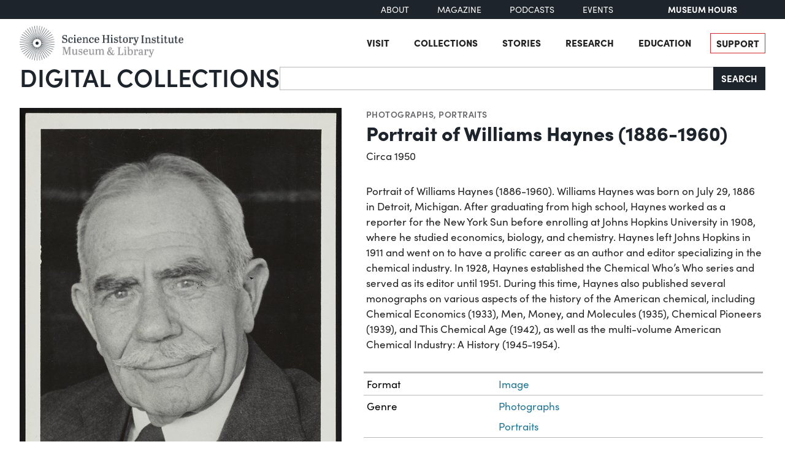

--- FILE ---
content_type: text/html; charset=utf-8
request_url: https://digital.sciencehistory.org/works/jd472w45t/viewer/t148fh364
body_size: 11892
content:
<!DOCTYPE html>


<html lang="en">
  <head>
    <meta charset="utf-8">
    <meta http-equiv="Content-Type" content="text/html; charset=utf-8">
    <meta name="viewport" content="width=device-width, initial-scale=1, shrink-to-fit=no">

    <!-- Internet Explorer use the highest version available -->
    <meta http-equiv="X-UA-Compatible" content="IE=edge">

    <!-- try to improve performance of typekit fonts noted as perf hit
        https://developer.chrome.com/docs/lighthouse/performance/uses-rel-preconnect/ -->
    <link rel="preconnect" href="https://use.typekit.net" crossorigin>
    <link rel="preconnect" href="https://p.typekit.net" crossorigin>

    <!-- and preconnect our derivatives cloudfront if we've got it, thumbnails will
      come from here -->
      <link rel="preconnect" href="https://d3dkjx001zrum8.cloudfront.net" crossorigin>

      <script async src=https://www.googletagmanager.com/gtag/js?id=G-8S7JS8XGK7 ></script>
  <script>
      window.dataLayer = window.dataLayer || [];
      function gtag(){dataLayer.push(arguments);}
      gtag('js', new Date());
      gtag('config', 'G-8S7JS8XGK7');
  </script>


    <title>Portrait of Williams Haynes (1886-1960) - Science History Institute Digital Collections</title>
    <link href="https://digital.sciencehistory.org/catalog/opensearch.xml" title="Science History Institute Digital Collections" type="application/opensearchdescription+xml" rel="search" />

    
    <script src="https://d33oem48upkxwi.cloudfront.net/vite/assets/application-UBJTkuD8.js" crossorigin="anonymous" type="module" defer="defer"></script><link rel="modulepreload" href="https://d33oem48upkxwi.cloudfront.net/vite/assets/jquery-D4rT8hJp.js" as="script" crossorigin="anonymous" defer="defer">
<link rel="modulepreload" href="https://d33oem48upkxwi.cloudfront.net/vite/assets/video.js-0Q6pPgOF.js" as="script" crossorigin="anonymous" defer="defer">
    <link rel="stylesheet" href="https://d33oem48upkxwi.cloudfront.net/vite/assets/application-C9lwZ9b3.css" media="all" />

    
<link rel="stylesheet" href="https://use.typekit.net/dlz1uwu.css">

<link rel="apple-touch-icon" sizes="180x180" href="https://d33oem48upkxwi.cloudfront.net/assets/favicons/apple-touch-icon-f10205ea.png">
<link rel="icon" type="image/png" sizes="32x32" href="https://d33oem48upkxwi.cloudfront.net/assets/favicons/favicon-32x32-8015dc32.png">
<link rel="icon" type="image/png" sizes="16x16" href="https://d33oem48upkxwi.cloudfront.net/assets/favicons/favicon-16x16-1b309a6e.png">
<link rel="manifest" href="https://d33oem48upkxwi.cloudfront.net/assets/favicons/manifest-7d61b31c.json">
<link rel="mask-icon" href="https://d33oem48upkxwi.cloudfront.net/assets/favicons/safari-pinned-tab-4d96f29c.svg" color="#4bb0c7">
<link rel="shortcut icon" href="https://d33oem48upkxwi.cloudfront.net/assets/favicons/favicon-1841f056.ico">
<meta name="msapplication-config" content="https://d33oem48upkxwi.cloudfront.net/assets/favicons/browserconfig-79da0392.xml">


    <meta name="csrf-param" content="authenticity_token" />
<meta name="csrf-token" content="S1u9b2AemjRbMtYyw_Sc2Fwet5iMyJ4UT4Z4QJMRw52wbuajOy7Xr5B7v-iTJ-xlzDPB4_OR7wNv-JRSYitBTQ" />
      

<meta property="og:type" content="article"/>
<meta property="og:rich_attachment" content="true" />
<meta property="og:site_name" content="Science History Institute Digital Collections"/>

<meta property="article:publisher" content="https://www.facebook.com/SciHistoryOrg" />
<meta property="article:author" content="https://www.facebook.com/SciHistoryOrg" />

<meta property="og:title" content="Portrait of Williams Haynes (1886-1960)"/>
<meta name="description" property="og:description" content="Portrait of Williams Haynes (1886-1960). Williams Haynes was born on July 29, 1886 in Detroit, Michigan. After graduating from high school, Haynes worked as a reporter for the New York Sun before enrolling at Johns Hopkins University in 1908, where he studied economics, biology, and chemistry. Haynes left Johns Hopkins in 1911 and went on to have a prolific career as an author and editor..."/>
<meta property="og:image" content="https://d3dkjx001zrum8.cloudfront.net/f5f54ed5-a81c-4428-b8f9-9cc028b5bde6/download_medium/0ecddb94ce8ffa01f6a4a4aef2b3a7b0.jpg"/>
<meta property="og:image:type" content="image/jpeg" />

  <meta property="og:image:width" content="1200" />
  <meta property="og:image:height" content="1658" />

<meta property="og:url" content="https://digital.sciencehistory.org/works/jd472w45t"/>



<meta name="twitter:card" content="summary_large_image">
<meta name="twitter:site" content="@scihistoryorg"/>

<meta name="twitter:label1" content="Rights Statement"/>
<meta name="twitter:data1" content="http://rightsstatements.org/vocab/NKC/1.0/"/>

<link rel="alternate" type="application/xml" title="OAI-DC metadata in XML" href="https://digital.sciencehistory.org/works/jd472w45t.xml" />
<link rel="alternate" type="application/json" title="local non-standard metadata in JSON" href="https://digital.sciencehistory.org/works/jd472w45t.json" />




    <!--
      If using a TypeScript entrypoint file:
        vite_typescript_tag 'application'

      If using a .jsx or .tsx entrypoint, add the extension:
        vite_javascript_tag 'application.jsx'

      Visit the guide for more information: https://vite-ruby.netlify.app/guide/rails
    -->
  </head>

  <body class="blacklight-works blacklight-works-show scihist-main-layout ">


    <header id="shi-masthead-from-main-website" class="masthead">

    <div class="shi-top-bar noprint">
        <div class="shi-top-bar__container">

            <div class="shi-top-bar-nav">
                <a class="shi-top-bar-nav__item shi-hover" href="https://sciencehistory.org/about" target="_self">
                    About
                </a>
                <a class="shi-top-bar-nav__item shi-hover" href="https://sciencehistory.org/stories/magazine"  target="_self">
                    Magazine
                </a>
                <a class="shi-top-bar-nav__item shi-hover" href="https://sciencehistory.org/stories#podcasts" target="_self">
                    Podcasts
                </a>
                <a class="shi-top-bar-nav__item shi-hover" href="https://sciencehistory.org/visit/events" target="_self">
                    Events
                </a>
            </div>

            <div class="shi-top-bar__hours">
                  <span class="shi-top-bar__bold"><a href="https://sciencehistory.org/visit/hours-admission" style="text-decoration: none">Museum Hours</a></span>
            </div>
        </div>
    </div>


    <div class="header noprint js-header">
        <div class="wrapper header__wrapper">
            <div class="header__inner">
                <div class="header__logo">
                    <a class="custom-logo-link img-middle shi-hover" href="https://sciencehistory.org" rel="home">
                        <img width="575" height="122" class="img-autosize custom-logo" alt="Science History Institute: Museum &amp; Library" decoding="async" loading="lazy" srcset="https://d33oem48upkxwi.cloudfront.net/assets/from_main_website/shi-logo-e8eea7f0.png 575w, https://d33oem48upkxwi.cloudfront.net/assets/from_main_website/shi-logo-300x64-8f554f6a.png 300w" sizes="(max-width: 575px) 100vw, 575px" src="https://d33oem48upkxwi.cloudfront.net/assets/from_main_website/shi-logo-e8eea7f0.png" />
                    </a>
                </div>


                <div class="header__right-side">
                    <div class="header__menu-container">
                        <button class="header__nav-sandwich js-header-sandwich-btn" aria-expanded="false" aria-label="Menu"><span>X</span></button>
                        <nav class="header__nav flex fwrap" aria-label="Site Top Navigation">
                            <button class="header__nav-close js-shi-nav-close" aria-label="Close menu">
                                <svg width="19" height="18" viewBox="0 0 19 18" fill="none" xmlns="http://www.w3.org/2000/svg">
                                    <path d="M1 1L18.0022 17.1909M18.0022 1L1 17.1909" stroke="black" stroke-width="2"></path>
                                </svg>
                            </button>

                            <ul id="menu-header" class="flex fwrap">
                                <li id="menu-item-19029" class="menu-item menu-item-type-post_type menu-item-object-page menu-item-has-children menu-item-19029">
                                      <a href="https://sciencehistory.org/visit">Visit</a>
                                </li>

                                <li id="menu-item-19260" class="menu-item menu-item-type-post_type menu-item-object-page menu-item-has-children menu-item-19260">
                                    <a href="https://sciencehistory.org/collections">Collections</a>
                                </li>

                                <li id="menu-item-19032" class="menu-item menu-item-type-post_type menu-item-object-page menu-item-has-children menu-item-19032">
                                    <a href="https://sciencehistory.org/stories">Stories</a>
                                </li>

                                <li id="menu-item-19261" class="menu-item menu-item-type-post_type menu-item-object-page menu-item-has-children menu-item-19261">
                                    <a href="https://sciencehistory.org/research">Research</a>
                                </li>

                                <li id="menu-item-19044" class="menu-item menu-item-type-post_type menu-item-object-page menu-item-has-children menu-item-19044">
                                    <a href="https://sciencehistory.org/education">Education</a>
                                </li>

                                <li id="menu-item-19061" class="menu-item menu-item-type-post_type menu-item-object-page shi-item-bordered menu-item-19061">
                                    <a href="https://sciencehistory.org/support">Support</a>
                                </li>
                            </ul>
                        </nav>
                    </div>

                    <!-- <div class="shi-search-menu header__search-container js-shi-search-menu">
                    srch
                        </div> -->
                </div>
            </div>
        </div>
    </div>


        <div class="dig-col-product-masthead shi-full-width-inner">
            <h1 class="masthead-title small-masthead-only">
                <a href="https://digital.sciencehistory.org/">Digital Collections</a>
            </h1>

            
<form class="search-form" role="search" action="https://digital.sciencehistory.org/catalog" accept-charset="UTF-8" method="get">
  <div class="input-group nav-search-text">
    <input type="text" name="q" id="q" value="" class="q form-control" autocomplete="off" aria-label="Search" />

    <label class="visually-hidden" for="q">Search</label>

    <button type="submit" class="btn btn-brand-dark" title="Search" id="search-submit-header">
      Search
    </button>
  </div>

  <div class="search-options">
    <div role="group" aria-labelledby="limit-dates-heading" class="limit-dates form-group">
      <div class="limit-dates-heading" id="limit-dates-heading">
        Limit Dates
      </div>
      <div class="limit-dates-body">
        <label class="visually-hidden" for="search-option-date-from">From start year</label>
        <input type="text" inputmode="numeric" name="range[year_facet_isim][begin]" class="form-control search-option-year" autocomplete="off" placeholder="from" id="search-option-date-from" pattern="[0-9]{3,4}" title="start year (yyyy)" aria-label="From start year">
        <span class="text">&nbsp;&ndash;&nbsp;</span>
        <label class="visually-hidden" for="search-option-date-to">To end year</label>
        <input type="text" inputmode="numeric" name="range[year_facet_isim][end]" class="form-control search-option-year"  autocomplete="off" placeholder="to" id="search-option-date-to" pattern="[0-9]{3,4}" title="end year (yyyy)" aria-label="To end year">
      </div>
    </div>

    <div class="form-group checkbox">
      <label for="filter_copyright_free"><input type="checkbox" name="f[rights_facet][]" id="filter_copyright_free" value="Copyright Free" /> Copyright Free Only </label>
    </div>
  </div>
</form>
        </div>
</header>



    <main id="mainContainer" class="container-fluid">
      
      
        <div class="row">
            <section class="col-md-12">
              

<div class="show-page-layout work-show" data-lazy-load-image-container itemscope itemtype="http://schema.org/CreativeWork" class="row">

  <div class="show-title">
    <header>
    <div class="show-genre">
      <a href="/catalog?f%5Bgenre_facet%5D%5B%5D=Photographs">Photographs</a>, <a href="/catalog?f%5Bgenre_facet%5D%5B%5D=Portraits">Portraits</a>
    </div>

  <h1 itemprop="name">
    Portrait of Williams Haynes (1886-1960)
    
  </h1>




    <div class="show-date">
        <ul>
            <li>
              <span itemprop="dateCreated">
                Circa 1950
              </span>
            </li>
        </ul>
    </div>
</header>


  </div>

  <div class="show-hero">
    <div class="member-image-presentation"><a class="thumb" href="/works/jd472w45t/viewer/t148fh364" data-trigger="scihist_image_viewer" data-member-id="t148fh364" data-analytics-category="Work" data-analytics-action="view" data-analytics-label="jd472w45t" tabindex="-1" aria-hidden="true"><img alt="" src="https://d3dkjx001zrum8.cloudfront.net/f5f54ed5-a81c-4428-b8f9-9cc028b5bde6/thumb_large/6e393a7aadf003849a30fb08252d2d3b.jpeg" srcset="https://d3dkjx001zrum8.cloudfront.net/f5f54ed5-a81c-4428-b8f9-9cc028b5bde6/thumb_large/6e393a7aadf003849a30fb08252d2d3b.jpeg 1x, https://d3dkjx001zrum8.cloudfront.net/f5f54ed5-a81c-4428-b8f9-9cc028b5bde6/thumb_large_2X/74e639e1a5f378f4537a93b3bbc39f4f.jpeg 2x" fetchpriority="high" style="aspect-ratio: 525 / 725" /></a><div class="action-item-bar"><div class="action-item viewer-navbar-btn btn-group downloads dropup"><button id="dropdownMenu_downloads_t148fh364_6128328" data-bs-toggle="dropdown" aria-haspopup="true" aria-expanded="false" data-boundary="viewport" type="button" class="btn btn-brand-main dropdown-toggle">Download</button><div class="dropdown-menu download-menu" aria-labelledby="dropdownMenu_downloads_t148fh364_6128328"><h3 class="dropdown-header">Rights</h3><a target="_blank" class="rights-statement dropdown-item" href="/rights/NKC/jd472w45t"><img class="rights-statement-logo" alt="Unknown Copyright Status" src="https://d33oem48upkxwi.cloudfront.net/assets/rightsstatements-Other.Icon-Only.dark-1a65a67b.svg" /> <span class="rights-statement-label">No Known Copyright</span></a><div class="dropdown-divider"></div><h3 class="dropdown-header">Download selected image</h3><a class="dropdown-item" href="#" data-trigger="on-demand-download" data-derivative-type="pdf_file" data-work-id="jd472w45t" data-analytics-category="Work" data-analytics-action="download_pdf" data-analytics-label="jd472w45t">PDF</a><a class="dropdown-item" href="/downloads/deriv/t148fh364/download_medium" data-analytics-category="Work" data-analytics-action="download_jpg_medium" data-analytics-label="jd472w45t">Small JPG<small>1200 x 1658px — 258 KB</small></a><a class="dropdown-item" href="/downloads/deriv/t148fh364/download_full" data-analytics-category="Work" data-analytics-action="download_jpg_full" data-analytics-label="jd472w45t">Full-sized JPG<small>2129 x 2941px — 647 KB</small></a><a class="dropdown-item" href="/downloads/orig/image/t148fh364" data-analytics-category="Work" data-analytics-action="download_original" data-analytics-label="jd472w45t" target="_blank">Original file<small>TIFF — 2129 x 2941px — 17.9 MB</small></a></div></div><div class="action-item view"><a href="/works/jd472w45t/viewer/t148fh364" class="btn btn-brand-main" data-trigger="scihist_image_viewer" data-member-id="t148fh364" data-analytics-category="Work" data-analytics-action="view" data-analytics-label="jd472w45t">View</a></div></div></div>
    
<div class="rights-and-social">
    <a href="/rights/NKC/jd472w45t" class="rights-statement large rights-statements-org"><img class="rights-statement-logo" alt="Unknown Copyright Status" src="https://d33oem48upkxwi.cloudfront.net/assets/rightsstatements-Other.Icon-Only.dark-1a65a67b.svg" /> <span class="rights-statement-label">No Known<br>Copyright</span></a>

  <div class="social-media"><a class="social-media-link facebook btn btn-brand-dark" rel="noopener noreferrer" data-analytics-category="Work" data-analytics-action="share_facebook" data-analytics-label="jd472w45t" aria-label="Share to Facebook" title="Share to Facebook" href="javascript:window.open(&#39;https://facebook.com/sharer/sharer.php?u=https%3A%2F%2Fdigital.sciencehistory.org%2Fworks%2Fjd472w45t&#39;)"><i class="fa fa-facebook-f" aria-hidden="true"></i></a><a class="social-media-link pinterest btn btn-brand-dark" target="_blank" rel="noopener noreferrer" data-analytics-category="Work" data-analytics-action="share_pinterest" data-analytics-label="jd472w45t" aria-label="Share to Pinterest" title="Share to Pinterest" href="https://pinterest.com/pin/create/button/?description=Portrait+of+Williams+Haynes+%281886-1960%29+-+Science+History+Institute+Digital+Collections%3A+Portrait+of+Williams+Haynes+%281886-1960%29.+Williams+Haynes+was+born+on+July+29%2C+1886+in+Detroit%2C+Michigan.+After+graduating+from+high+school%2C+Haynes+worked+as+a+reporter+for+the+New+York+Sun+before+enrolling+at+Johns+Hopkins+University+in+1908%2C+where+he+studied+economics%2C+biology%2C+and+chemistry.+Haynes+left+Johns+Hopkins+in+1911+and+went+on+to+have+a+prolific+career+as+an+author+and+editor...&amp;media=https%3A%2F%2Fd3dkjx001zrum8.cloudfront.net%2Ff5f54ed5-a81c-4428-b8f9-9cc028b5bde6%2Fdownload_medium%2F0ecddb94ce8ffa01f6a4a4aef2b3a7b0.jpg&amp;url=https%3A%2F%2Fdigital.sciencehistory.org%2Fworks%2Fjd472w45t"><i class="fa fa-pinterest-p" aria-hidden="true"></i></a><a class="social-media-link google_classroom btn btn-brand-dark" target="_blank" rel="noopener noreferrer" data-analytics-category="Work" data-analytics-action="share_google_classroom" data-analytics-label="jd472w45t" aria-label="Share to Google Classroom" title="Share to Google Classroom" href="https://classroom.google.com/u/0/share?title=Portrait+of+Williams+Haynes+%281886-1960%29&amp;url=https%3A%2F%2Fdigital.sciencehistory.org%2Fworks%2Fjd472w45t"><svg alt="Share to Google Classroom" class="google-classroom-share-icon"
      viewBox="9 10 30 30"
      xmlns="http://www.w3.org/2000/svg" >
      <path d="M32 25a2.25 2.25 0 1 0 0-4.5 2.25 2.25 0 0 0 0
        4.5zm0 1.5c-2.41 0-5 1.277-5 2.858V31h10v-1.642c0-1.58-2.59-2.858-5-2.858zM16
        25a2.25 2.25 0 1 0 0-4.5 2.25 2.25 0 0 0 0
        4.5zm0 1.5c-2.41 0-5 1.277-5 2.858V31h10v-1.642c0-1.58-2.59-2.858-5-2.858z"
        fill="#aaa" fill-rule="nonzero" mask="url(#b)"></path>
      <path d="M24.003 23A3 3 0 1 0 21 20c0 1.657 1.345 3
      3.003 3zM24 25c-3.375 0-7 1.79-7 4v2h14v-2c0-2.21-3.625-4-7-4z"
      fill="#fff" fill-rule="nonzero" mask="url(#b)"></path>
    </svg></a></div>
</div>


    <div class="on-page-work-downloads">
    <div class="on-page-work-downloads-item">
      <div class="image">
        <a data-trigger="on-demand-download" data-derivative-type="pdf_file" data-work-id="jd472w45t" data-analytics-category="Work" data-analytics-action="download_pdf" data-analytics-label="jd472w45t" tabindex="-1" aria-label="Download PDF" target="_blank" href="#">
          <svg width="12" height="16" fill="currentColor" class="bi bi-file-earmark-pdf-fill" viewBox="0 0 9 16" xmlns="http://www.w3.org/2000/svg">
  <path d="m 2.023,12.424 c 0.14,-0.082 0.293,-0.162 0.459,-0.238 a 7.878,7.878 0 0 1 -0.45,0.606 c -0.28,0.337 -0.498,0.516 -0.635,0.572 A 0.266,0.266 0 0 1 1.362,13.376 0.282,0.282 0 0 1 1.336,13.332 c -0.056,-0.11 -0.054,-0.216 0.04,-0.36 0.106,-0.165 0.319,-0.354 0.647,-0.548 z m 2.455,-1.647 c -0.119,0.025 -0.237,0.05 -0.356,0.078 a 21.148,21.148 0 0 0 0.5,-1.05 12.045,12.045 0 0 0 0.51,0.858 c -0.217,0.032 -0.436,0.07 -0.654,0.114 z m 2.525,0.939 a 3.881,3.881 0 0 1 -0.435,-0.41 c 0.228,0.005 0.434,0.022 0.612,0.054 0.317,0.057 0.466,0.147 0.518,0.209 a 0.095,0.095 0 0 1 0.026,0.064 0.436,0.436 0 0 1 -0.06,0.2 0.307,0.307 0 0 1 -0.094,0.124 0.107,0.107 0 0 1 -0.069,0.015 C 7.411,11.969 7.243,11.906 7.003,11.716 Z M 4.778,6.97 C 4.738,7.214 4.67,7.494 4.578,7.799 A 4.86,4.86 0 0 1 4.489,7.453 C 4.413,7.1 4.402,6.823 4.443,6.631 4.481,6.454 4.553,6.383 4.639,6.348 A 0.517,0.517 0 0 1 4.784,6.308 C 4.797,6.338 4.812,6.4 4.816,6.506 4.821,6.628 4.809,6.783 4.778,6.971 Z" id="path2" />
  <path fill-rule="evenodd" d="M 0.5,0 H 5.793 A 1,1 0 0 1 6.5,0.293 L 10.207,4 A 1,1 0 0 1 10.5,4.707 V 14 a 2,2 0 0 1 -2,2 h -8 a 2,2 0 0 1 -2,-2 V 2 a 2,2 0 0 1 2,-2 z M 6,1.5 v 2 a 1,1 0 0 0 1,1 H 9 Z M 0.665,13.668 c 0.09,0.18 0.23,0.343 0.438,0.419 0.207,0.075 0.412,0.04 0.58,-0.03 0.318,-0.13 0.635,-0.436 0.926,-0.786 0.333,-0.401 0.683,-0.927 1.021,-1.51 a 11.651,11.651 0 0 1 1.997,-0.406 c 0.3,0.383 0.61,0.713 0.91,0.95 0.28,0.22 0.603,0.403 0.934,0.417 a 0.856,0.856 0 0 0 0.51,-0.138 c 0.155,-0.101 0.27,-0.247 0.354,-0.416 0.09,-0.181 0.145,-0.37 0.138,-0.563 a 0.844,0.844 0 0 0 -0.2,-0.518 c -0.226,-0.27 -0.596,-0.4 -0.96,-0.465 A 5.76,5.76 0 0 0 5.978,10.572 10.954,10.954 0 0 1 4.998,8.886 C 5.248,8.226 5.435,7.602 5.518,7.092 5.554,6.874 5.573,6.666 5.566,6.478 A 1.238,1.238 0 0 0 5.439,5.94 0.7,0.7 0 0 0 4.962,5.575 C 4.76,5.532 4.552,5.575 4.361,5.652 3.984,5.802 3.785,6.122 3.71,6.475 3.637,6.815 3.67,7.211 3.756,7.611 3.844,8.017 3.994,8.459 4.186,8.906 a 19.697,19.697 0 0 1 -1.062,2.227 7.662,7.662 0 0 0 -1.482,0.645 c -0.37,0.22 -0.699,0.48 -0.897,0.787 -0.21,0.326 -0.275,0.714 -0.08,1.103 z" id="path4" />
</svg>

</a>      </div>

      <div class="text">
          <a data-trigger="on-demand-download" data-derivative-type="pdf_file" data-work-id="jd472w45t" data-analytics-category="Work" data-analytics-action="download_pdf" data-analytics-label="jd472w45t" target="_blank" href="#">
            PDF
</a>
      </div>

      <div class="action">
        <a data-trigger="on-demand-download" data-derivative-type="pdf_file" data-work-id="jd472w45t" data-analytics-category="Work" data-analytics-action="download_pdf" data-analytics-label="jd472w45t" class="btn btn-brand-main less-padding" href="#">
          Download PDF
</a>      </div>
    </div>
</div>

  </div>

  <div class="show-metadata">
      

        <div class="work-description" itemprop="description">
          <p>Portrait of Williams Haynes (1886-1960). Williams Haynes was born on July 29, 1886 in Detroit, Michigan. After graduating from high school, Haynes worked as a reporter for the New York Sun before enrolling at Johns Hopkins University in 1908, where he studied economics, biology, and chemistry. Haynes left Johns Hopkins in 1911 and went on to have a prolific career as an author and editor specializing in the chemical industry. In 1928, Haynes established the Chemical Who’s Who series and served as its editor until 1951. During this time, Haynes also published several monographs on various aspects of the history of the American chemical, including Chemical Economics (1933), Men, Money, and Molecules (1935), Chemical Pioneers (1939), and This Chemical Age (1942), as well as the multi-volume American Chemical Industry: A History (1945-1954).</p>
        </div>



        
<table class="work chf-attributes">
  <thead>
    <tr class="visually-hidden">
      <th scope="col">Property</th>
      <th scope="col">Value</th>
    </tr>
  </thead>






  <tr><th scope="row">Format</th><td><ul><li class="attribute"><a href="/catalog?f%5Bformat_facet%5D%5B%5D=Image">Image</a></li></ul></td></tr>

  <tr><th scope="row">Genre</th><td><ul><li class="attribute"><a href="/catalog?f%5Bgenre_facet%5D%5B%5D=Photographs">Photographs</a></li><li class="attribute"><a href="/catalog?f%5Bgenre_facet%5D%5B%5D=Portraits">Portraits</a></li></ul></td></tr>

  
  <tr><th scope="row">Extent</th><td><ul><li class="attribute">7 in. H x 5 in. W</li></ul></td></tr>
  

    <tr>
      <th scope='row'>Inscription</th>
      <td>
        <ul>
          <li class="attribute">(On verso) &quot;Williams Haynes
Stonington, Conn.&quot;</li>
        </ul>
      </td>
    </tr>


  <tr><th scope="row">Subject</th><td><ul><li class="attribute"><a href="/catalog?f%5Bsubject_facet%5D%5B%5D=Haynes%2C+Williams%2C+1886-1960">Haynes, Williams, 1886-1960</a></li><li class="attribute"><a href="/catalog?f%5Bsubject_facet%5D%5B%5D=Journalists">Journalists</a></li><li class="attribute"><a href="/catalog?f%5Bsubject_facet%5D%5B%5D=Portraits">Portraits</a></li></ul></td></tr>

    <tr>
      <th scope='row'>Rights</th>
      <td>
        <a href="/rights/NKC/jd472w45t">No Known Copyright</a>
      </td>
    </tr>


  

  <tr>
    <th scope='row'>Credit line</th>
    <td>
      <ul>
        <li class="attribute credit_line">Courtesy of Science History Institute</li>
      </ul>
    </td>
  </tr>


  
</table>


<h2 class="attribute-sub-head">Institutional location</h2>

<table class="work chf-attributes">
  <tr><th scope="row">Department</th><td><ul><li class="attribute"><a href="/catalog?f%5Bdepartment_facet%5D%5B%5D=Archives">Archives</a></li></ul></td></tr>

    <tr>
      <th scope='row'>Collection</th>
      <td>
        <ul>
            <li class="attribute">
              <a href="/collections/wm117n995">Williams Haynes Portrait Collection</a>
            </li>
        </ul>
      </td>
    </tr>



  

    <tr>
      <th scope='row'>Physical container</th>
      <td>
        <ul>
          <li class="attribute">
            Box 7
          </li>
        </ul>
      </td>
    </tr>
</table>

  <p class="catalog-links">
        <a href="https://archives.sciencehistory.org/repositories/3/resources/43" class="btn btn-brand-main mb-2">View collection guide</a>

        <a href="https://othmerlib.sciencehistory.org/record=b1069097" class="btn btn-brand-main mb-2">View in library catalog</a>
  </p>



  <h2 class="attribute-sub-head">Related Items</h2>

  <ul class="related-items show-sub-head-body list-unstyled">
      <li class="related-work">
        <div class="related-work-thumb">
          <a href="/works/0r967374w">
            <img alt="" src="https://d3dkjx001zrum8.cloudfront.net/7285ad62-1968-42aa-acf5-377d3ec0b1fa/thumb_standard/c36ae1172abd65b9be5d5ee2357d27d9.jpeg" srcset="https://d3dkjx001zrum8.cloudfront.net/7285ad62-1968-42aa-acf5-377d3ec0b1fa/thumb_standard/c36ae1172abd65b9be5d5ee2357d27d9.jpeg 1x, https://d3dkjx001zrum8.cloudfront.net/7285ad62-1968-42aa-acf5-377d3ec0b1fa/thumb_standard_2X/2212765d8d16c7f9a42ba9b8932f6342.jpeg 2x" loading="lazy" decoding="async" style="aspect-ratio: 208 / 295" />
</a>        </div>

        <div class="related-work-text">
          <div class="show-genre"><a href="/catalog?f%5Bgenre_facet%5D%5B%5D=Photographs">Photographs</a>, <a href="/catalog?f%5Bgenre_facet%5D%5B%5D=Portraits">Portraits</a></div>

          <a class="related-work-title-link" href="/works/0r967374w">
            Portrait of Williams Haynes (1886-1960)
</a>
          <div class="related-work-dates">
            Circa 1930
          </div>

        </div>
      </li>
      <li class="related-work">
        <div class="related-work-thumb">
          <a href="/works/0r967374w">
            <img alt="" src="https://d3dkjx001zrum8.cloudfront.net/7285ad62-1968-42aa-acf5-377d3ec0b1fa/thumb_standard/c36ae1172abd65b9be5d5ee2357d27d9.jpeg" srcset="https://d3dkjx001zrum8.cloudfront.net/7285ad62-1968-42aa-acf5-377d3ec0b1fa/thumb_standard/c36ae1172abd65b9be5d5ee2357d27d9.jpeg 1x, https://d3dkjx001zrum8.cloudfront.net/7285ad62-1968-42aa-acf5-377d3ec0b1fa/thumb_standard_2X/2212765d8d16c7f9a42ba9b8932f6342.jpeg 2x" loading="lazy" decoding="async" style="aspect-ratio: 208 / 295" />
</a>        </div>

        <div class="related-work-text">
          <div class="show-genre"><a href="/catalog?f%5Bgenre_facet%5D%5B%5D=Photographs">Photographs</a>, <a href="/catalog?f%5Bgenre_facet%5D%5B%5D=Portraits">Portraits</a></div>

          <a class="related-work-title-link" href="/works/0r967374w">
            Portrait of Williams Haynes (1886-1960)
</a>
          <div class="related-work-dates">
            Circa 1930
          </div>

        </div>
      </li>
      <li class="related-work">
        <div class="related-work-thumb">
          <a href="/works/vh53wv75j">
            <img alt="" src="https://d3dkjx001zrum8.cloudfront.net/f0358d2b-3398-48e0-88bd-565590a417fd/thumb_standard/2413cd404adbc3339f39bbbdc799f479.jpeg" srcset="https://d3dkjx001zrum8.cloudfront.net/f0358d2b-3398-48e0-88bd-565590a417fd/thumb_standard/2413cd404adbc3339f39bbbdc799f479.jpeg 1x, https://d3dkjx001zrum8.cloudfront.net/f0358d2b-3398-48e0-88bd-565590a417fd/thumb_standard_2X/aff8f0e5a67adfa47c789366480e2077.jpeg 2x" loading="lazy" decoding="async" style="aspect-ratio: 208 / 305" />
</a>        </div>

        <div class="related-work-text">
          <div class="show-genre"><a href="/catalog?f%5Bgenre_facet%5D%5B%5D=Photographs">Photographs</a></div>

          <a class="related-work-title-link" href="/works/vh53wv75j">
            Portrait of David Oliphant Haynes (b. 1858)
</a>
          <div class="related-work-dates">
            1901
          </div>

        </div>
      </li>
      <li class="related-work">
        <div class="related-work-thumb">
          <a href="/works/t148fh16n">
            <img alt="" src="https://d3dkjx001zrum8.cloudfront.net/0bb2eafe-5176-43d6-bc62-14414acb518e/thumb_standard/219d0dd0cde42d877452f16738efefd7.jpeg" srcset="https://d3dkjx001zrum8.cloudfront.net/0bb2eafe-5176-43d6-bc62-14414acb518e/thumb_standard/219d0dd0cde42d877452f16738efefd7.jpeg 1x, https://d3dkjx001zrum8.cloudfront.net/0bb2eafe-5176-43d6-bc62-14414acb518e/thumb_standard_2X/70fc054a72f4aec35353a81cd16aca58.jpeg 2x" loading="lazy" decoding="async" style="aspect-ratio: 208 / 285" />
</a>        </div>

        <div class="related-work-text">
          <div class="show-genre"><a href="/catalog?f%5Bgenre_facet%5D%5B%5D=Photographs">Photographs</a>, <a href="/catalog?f%5Bgenre_facet%5D%5B%5D=Portraits">Portraits</a></div>

          <a class="related-work-title-link" href="/works/t148fh16n">
            Portrait of Ira Remsen (1846-1927)
</a>
          <div class="related-work-dates">
            1904
          </div>

        </div>
      </li>
  </ul>

        <h2 class="attribute-sub-head">Cite as</h2>
  <div class="show-sub-head-body">
      <p class="citation">
         “Portrait of Williams Haynes (1886-1960),” circa 1950. Williams Haynes Portrait Collection, Box 7. Science History Institute. Philadelphia. https://digital.sciencehistory.org/works/jd472w45t.
      </p>
      <p class="btn-group" role="group">
        <a class="btn btn-sm btn-brand-main export-citation" href="/works/jd472w45t.ris">
          <i class="fa fa-address-card"></i>&nbsp;&nbsp;Export citation (RIS)
</a>
        <a class="btn btn-brand-dark btn-sm" tabindex="0" role="button" data-bs-toggle="popover" data-bs-placement="bottom" data-bs-container="body" data-bs-html="true" data-bs-trigger="focus" data-bs-template="<div class=&quot;popover popover-citation-help&quot; role=&quot;tooltip&quot;><div class=&quot;arrow&quot;></div><div class=&quot;popover-body&quot;></div></div>" data-bs-content="The RIS format can be imported into most reference management software, including
            <a target='_blank' href='https://www.zotero.org/'>Zotero</a>,
            <a target='_blank' href='https://www.mendeley.com/reference-management/reference-manager'>Mendeley</a>,
            <a target='_blank' href='http://endnote.com/'>EndNote</a>,
            and <a target='_blank' href='https://www.refworks.com'>Refworks</a>."
            aria-label="About Export Citation (RIS)" ><b>?</b></a>
      </p>
      <p><em>This citation is automatically generated and may contain errors.</em></p>
  </div>





  </div>



  <div style="clear: left"></div>

  
</div>



<div id="scihist-image-viewer-modal" class="modal" tabindex="-1" role="dialog" data-work-id="jd472w45t" data-images-info-path="/works/jd472w45t/viewer_images_info">
  <div class="modal-dialog" role="document">
    <div class="modal-content">
      <div class="modal-body">
        <div id= "scihist-image-viewer" class="scihist-image-viewer">
          <div class="viewer-header">

            <a href="/">
              <img class="scihist-logo" alt="Science History Institute" src="https://d33oem48upkxwi.cloudfront.net/assets/partial-mark-75rotate-80-c612e1ac.png" />
</a>
            <h1>
              <a data-trigger="scihist_image_viewer_close" href="#">Portrait of Williams Haynes (1886-1960)</a>
            </h1>

            <a href="#" data-trigger="scihist_image_viewer_close" title="close" aria-label="close" class="header-close">
              <i class="fa fa-times aria-hidden=true"></i>
            </a>
          </div>

          <div class="viewer-content">
            
<div class="viewer-search-area">
  <form class="viewer-search-controls" data-trigger="viewer-search">
    <div class="d-flex justify-content-between align-items-center mb-3">
      <b>Search Inside</b>
      <button type='button' class="btn btn-sm btn-outline-dark close-search-area" data-trigger="viewer-close-search" title="Close search area">
        <i class="fa fa-chevron-left" aria-hidden="true"></i>
        <span class="visually-hidden">Close search area
      </button>
    </div>

    <div class="input-group input-group-sm">
      <input type="text" name="q" id="q" value="" class="q form-control" autocomplete="off" />

      <label class="visually-hidden" for="q">Search</label>

      <button type="button" class="btn btn-outline-dark" title="Reset search" id="search-submit-header" data-trigger="clear-search-results">
        <i class="fa fa-close" aria-hidden="true"></i>
        <span class="visually-hidden">Reset search</span>
      </button>

      <button
        type="submit" class="btn btn-brand-dark" title="Search" id="search-submit-header"
        data-analytics-action="search_inside_work"
        data-analytics-category="work"
        data-analytics-label="jd472w45t"
      >
        <i class="fa fa-search" aria-hidden="true"></i>
        <span class="visually-hidden">Search</span>
      </button>
    </div>

    <div id="searchNav" class="justify-content-between align-items-center mt-3" style="display: none">
      <button type="button" class="btn btn-brand-dark btn-sm" title="Prevous result" data-trigger="viewer-result-previous">
        <i class="fa fa-arrow-left" aria-hidden="true"></i>
        <span class="visually-hidden">Previous result</span>
      </button>

      <span id="searchNavLabel"></span>

      <button type="button" class="btn btn-brand-dark btn-sm" title="Next result" data-trigger="viewer-result-next">
        <i class="fa fa-arrow-right" aria-hidden="true"></i>
        <span class="visually-hidden">Next result</span>
      </button>
    </div>
  </form>




  <div class="search-results-container">
  </div>
</div>



            <div class="viewer-image-and-navbar">
              <button type="button" class="btn btn-brand-main btn-sm viewer-search-open d-none" data-trigger="viewer-open-search">
                <i class="fa fa-search" aria-hidden="true"></i>
                Search
              </button>


              <div class="viewer-image" id="openseadragon-container" data-alert-container>
                <button href="#" id="viewer-left" class="viewer-image-prev" data-trigger="viewer-prev" aria-label="Previous image" tabindex="0">
                  <i class="fa fa-chevron-left" title="Previous"></i>
                  <span class="visually-hidden">Prevoius image</span>
                </button>
                <button href="#" id="viewer-right" class="viewer-image-next" data-trigger="viewer-next" aria-label="Next image" tabindex="0">
                  <i class="fa fa-chevron-right" title="Next"></i>
                  <span class="visually-hidden">Next image</span>
                </button>
              </div>

              

<div class="viewer-navbar btn-group" role="group" aria-label="actions">
    <div id="viewer-pagination" class="viewer-pagination viewer-navbar-btn">
      <span class="viewer-pagination-numerator"></span> / <span class="viewer-pagination-denominator"></span>
    </div>

    <div id="viewer-spacer" class="viewer-spacer"></div>

    <a id="viewer-member-info" class="viewer-navbar-btn viewer-member-info"
       tabindex="0" data-hook="viewer-navbar-info-link" aria-label="Download">
      <i class="fa fa-external-link" aria-hidden="Download"></i>
      <span data-hook="viewer-navbar-title-label"></span>
    </a>



    <div class="action-item viewer-navbar-btn btn-group downloads dropup"><button id="dropdownMenu_downloads_template_jd472w45t" data-bs-toggle="dropdown" aria-haspopup="true" aria-expanded="false" data-boundary="viewport" type="button" class="btn btn-emphasis btn-lg dropdown-toggle">Download</button><div class="dropdown-menu download-menu" aria-labelledby="dropdownMenu_downloads_template_jd472w45t"><h3 class="dropdown-header">Rights</h3><a target="_blank" class="rights-statement dropdown-item" href="/rights/NKC/jd472w45t"><img class="rights-statement-logo" alt="Unknown Copyright Status" src="https://d33oem48upkxwi.cloudfront.net/assets/rightsstatements-Other.Icon-Only.dark-1a65a67b.svg" /> <span class="rights-statement-label">No Known Copyright</span></a><div class="dropdown-divider"></div><h3 class="dropdown-header">Download selected image</h3><div data-slot="selected-downloads"></div></div></div>

    <button class="viewer-navbar-btn btn btn-lg btn-emphasis viewer-fullscreen viewer-thin-btn" id="viewer-fullscreen"
            data-trigger="viewer-fullscreen" tabindex="0" title="Fullscreen" aria-label="full screen">
      <i class="fa fa-arrows-alt" aria-hidden="true"></i>
    </button>

    <a class="viewer-navbar-btn btn btn-lg btn-emphasis viewer-rotate-right viewer-thin-btn" id="viewer-rotate-right"
       tabindex="0" aria-label="Rotate" title="Rotate">
      <i class="fa fa-repeat" aria-hidden="true" aria-hidden="true"></i>
    </a>

    <a class="viewer-navbar-btn btn btn-lg btn-emphasis viewer-zoom-fit viewer-thin-btn" id="viewer-zoom-fit"
       tabindex="0" aria-label="zoom to fit" title="Zoom to fit">
      <i class="fa fa-square-o" aria-hidden="true"></i>
    </a>
    <a class="viewer-navbar-btn btn btn-lg btn-emphasis viewer-zoom-in viewer-thin-btn" id="viewer-zoom-in"
       tabindex="0" aria-label="Zoom in" title="Zoom in">
      <i class="fa fa-search-plus" aria-hidden="true"></i>
    </a>
    <a class="viewer-navbar-btn btn btn-lg btn-emphasis viewer-zoom-out viewer-thin-btn" id="viewer-zoom-out"
       tabindex="0" aria-label="Zoom out" title="Zoom out">
      <i class="fa fa-search-minus" aria-hidden="true"></i>
    </a>

    <div class="viewer-navbar-btn btn-group dropup viewer-keyboard viewer-thin-btn" role="group">
      <button id="btnViewerKeyboard" type="button" class="viewer-navbar-btn btn btn-lg btn-emphasis dropdown-toggle"
              data-bs-toggle="dropdown" aria-haspopup="true" aria-expanded="false" tabindex="0"
              aria-label="Keyboard shortcut legend" title="Keyboard shortcut legend">
        <i class="fa fa-keyboard-o" aria-hidden="true"></i>
      </button>
      <ul class="dropdown-menu" aria-labelledby="btnViewerKeyboard">
        <li>
          <h3>Keyboard Shortcuts</h3>
          <table class="table table-sm sans-serif">
            <tr>
              <td>Previous image</td><td><kbd>shift + <i class="fa fa-arrow-left"></i></kbd> or <kbd>,</kbd></td>
            </tr>
            <tr>
              <td>Next image</td><td><kbd>shift + <i class="fa fa-arrow-right"></i></kbd> or <kbd>.</kbd></td>
            </tr>
            <tr>
              <td>Pan image</td><td><kbd><i class="fa fa-arrow-left"></i></kbd> <kbd><i class="fa fa-arrow-right"></i></kbd> <kbd><i class="fa fa-arrow-up"></i></kbd> <kbd><i class="fa fa-arrow-down"></i></kbd></td>
            </tr>
            <tr>
              <td>Zoom in</td><td><kbd>+</kbd> or <kbd>shift + <i class="fa fa-arrow-up"></i></kbd></td>
            </tr>
            <tr>
              <td>Zoom out</td><td><kbd>-</kbd> or <kbd>shift + <i class="fa fa-arrow-down"></i></kbd></td>
            </tr>
            <tr>
              <td>Zoom to fit</td><td><kbd>0</kbd></td>
            </tr>
            <tr>
              <td>Close viewer</td><td><kbd>esc</kbd></td>
            </tr>
            <tr>
              <td colspan=2>
                <b><i>Also</i></b><br>
                Mouse click to zoom in; shift-click to zoom out. Drag to pan. Pinch to zoom on touch.
              </td>
            </tr>
          </table>
        </li>
      </ul>
    </div>
</div>

            </div>

            <div id="viewer-thumbs" class="viewer-thumbs"></div>
          </div>
        </div>
      </div>
    </div>
  </div>
</div>

            </section>
        </div>
    </main>

    <dialog id="blacklight-modal" class="modal" data-turbo="false">
  <div class="modal-dialog modal-lg">
    <div class="modal-content">
    </div>
  </div>
</dialog>


      <section class="deai-footer" aria-label="Statement on Harmful or Offensive Content">
        <p class="shi-full-width-inner">
          The Science History Institute recognizes there are materials in our collections that may be offensive or harmful, containing racist, sexist, Eurocentric, ableist, or homophobic language or depictions. The history of science is not exempt from beliefs or practices harmful to traditionally marginalized groups. The Institute is engaged in ongoing efforts to responsibly present and address the evidence of oppression and injustice inextricable from the history of science. If you would like to learn more about our ongoing efforts or if you encounter harmful, inaccurate, or insufficient descriptions, please contact us at <a href="mailto:digital@sciencehistory.org">digital@sciencehistory.org</a>.
        </p>
      </section>
    <footer class="footer noprint" id="footer" role="contentinfo" aria-labelledby="footerTitle">
    <div class="dig-col-links">
        <div class="dig-col-links-inner shi-full-width-inner">
            <h1 class="h4">Digital Collections</h1>

            <ul class="buttons">
                <li><a class="btn btn-brand-main" href="https://digital.sciencehistory.org/about">About</a></li>
                <li><a class="btn btn-brand-main" href="https://digital.sciencehistory.org/faq">FAQ</a></li>
                <li><a class="btn btn-brand-main" href="https://digital.sciencehistory.org/contact">Contact</a></li>
                    <li>
                            <a class="btn btn-brand-main" rel="nofollow" data-method="post" href="/users/auth/entra_id">Log in</a>
                    </li>
            </ul>
        </div>
    </div>

    <div id="shi-footer-from-main-website">

        <div class="wrapper footer__wrapper">
            <div class="footer__inner footer__inner_top flex fwrap jcspb aifs">
                <div class="footer__logo">
                    <a id="footerTitle" class="custom-logo-link img-middle shi-hover" href="https://sciencehistory.org" rel="home">
                        <img width="335" height="195" class="img-autosize custom-logo" alt="Science History Institute" decoding="async" loading="lazy" srcset="https://d33oem48upkxwi.cloudfront.net/assets/from_main_website/shi-footer-logo-b37d92df.png 335w, https://d33oem48upkxwi.cloudfront.net/assets/from_main_website/shi-footer-logo-300x175-5f14d9df.png 300w" sizes="(max-width: 335px) 100vw, 335px" src="https://d33oem48upkxwi.cloudfront.net/assets/from_main_website/shi-footer-logo-b37d92df.png" />
                    </a>
                    <div class="footer__address">
                        <p>315 Chestnut Street<br>
                            Philadelphia, PA 19106<br>
                            215.925.2222<br>
                            info@sciencehistory.org
                        </p>
                    </div>
                </div>
                <div class="footer__column">
                    <nav class="footer__nav" aria-labelledby="footerAbout">
                        <ul id="menu-footer" class="menu-footer-ul flex fdc"><li id="menu-item-19111" class="menu-item menu-item-type-custom menu-item-object-custom menu-item-19111"><a id="footerAbout" href="https://sciencehistory.org/about-us">About</a></li>
                            <li id="menu-item-19113" class="menu-item menu-item-type-post_type menu-item-object-page menu-item-19113">
                                <a href="https://sciencehistory.org/leadership">Leadership</a>
                            </li>
                            <li id="menu-item-19110" class="menu-item menu-item-type-post_type menu-item-object-page menu-item-19110">
                                <a href="https://sciencehistory.org/about/staff-fellows">Staff &amp; Fellows</a>
                            </li>
                            <li id="menu-item-21314" class="menu-item menu-item-type-post_type menu-item-object-page menu-item-21314">
                                <a href="https://sciencehistory.org/projects-initiatives">Projects &amp; Initiatives</a>
                            </li>
                            <li id="menu-item-19131" class="menu-item menu-item-type-custom menu-item-object-custom menu-item-19131">
                                <a href="https://sciencehistory.org/about/awards-program">Awards Program</a>
                            </li>
                            <li id="menu-item-19114" class="menu-item menu-item-type-post_type_archive menu-item-object-news menu-item-19114">
                                <a href="https://sciencehistory.org/news">News</a>
                            </li>
                            <li id="menu-item-19115" class="menu-item menu-item-type-post_type_archive menu-item-object-press menu-item-19115"><a href="https://sciencehistory.org/press">Pressroom</a></li>
                            <li id="menu-item-19132" class="menu-item menu-item-type-custom menu-item-object-custom menu-item-19132">
                                <a href="https://sciencehistory.org/about/join-our-team">Careers</a>
                            </li>
                        </ul>
                    </nav>
                </div>
                <div class="footer__column">
                    <nav class="footer__nav" aria-labelledby="footerMuseumHours">
                        <ul id="menu-footer-2" class="menu-footer-ul flex fdc"><li id="menu-item-19116" class="menu-item menu-item-type-custom menu-item-object-custom menu-item-19116"><a id="footerMuseumHours" href="https://sciencehistory.org/visit/hours-admission">MUSEUM HOURS</a></li>
                            <li id="menu-item-19123" class="menu-item menu-item-type-custom menu-item-object-custom menu-item-19123"><a target="_blank" href="https://www.explorableplaces.com/places/science-history-institute">Virtual Tour</a></li>
                            <li id="menu-item-19124" class="menu-item menu-item-type-custom menu-item-object-custom menu-item-19124"><a href="https://sciencehistory.org/visit/exhibitions/sensational-science-a-century-of-microbe-hunters/">Outdoor Exhibition</a></li>
                            <li id="menu-item-19125" class="menu-item menu-item-type-custom menu-item-object-custom menu-item-19125"><a href="https://sciencehistory.org/visit/exhibitions/#digital-exhibitions">Digital Exhibitions</a></li>
                            <li id="menu-item-19126" class="menu-item menu-item-type-custom menu-item-object-custom menu-item-19126"><a href="https://sciencehistory.org/stories/magazine/">Magazine</a></li>
                            <li id="menu-item-19127" class="menu-item menu-item-type-custom menu-item-object-custom menu-item-19127"><a href="https://sciencehistory.org/stories/#podcasts">Podcasts</a></li>
                            <li id="menu-item-19128" class="menu-item menu-item-type-custom menu-item-object-custom menu-item-19128"><a href="https://sciencehistory.org/collections/blog/">Blog</a></li>
                            <li id="menu-item-19129" class="menu-item menu-item-type-custom menu-item-object-custom menu-item-19129"><a href="https://sciencehistory.org/collections">Collections</a></li>
                        </ul>
                    </nav>
                </div>
                <div class="footer__column">
                    <nav class="footer__nav" aria-label="Connect">
                        <ul id="menu-footer-3" class="menu-footer-ul flex fdc">
                            <li id="menu-item-19117" class="menu-item menu-item-type-custom menu-item-object-custom menu-item-19117">
                                <a href="https://sciencehistory.org/exhibitions">See an Exhibition</a>
                            </li>
                            <li id="menu-item-19118" class="menu-item menu-item-type-post_type menu-item-object-page menu-item-19118">
                                <a href="https://sciencehistory.org/research/othmer-library/schedule-a-visit">Schedule a Library Visit</a>
                            </li>
                            <li id="menu-item-19133" class="menu-item menu-item-type-custom menu-item-object-custom menu-item-19133">
                                <a href="https://sciencehistory.org/conference-center">Host An Event</a></li>
                            <li id="menu-item-19120" class="menu-item menu-item-type-post_type menu-item-object-page menu-item-19120">
                                <a href="https://sciencehistory.org/contact-us">Contact Us</a>
                            </li>
                            <li id="menu-item-19119" class="menu-item menu-item-type-post_type menu-item-object-page menu-item-19119">
                                <a href="https://sciencehistory.org/support">Support Us</a>
                            </li>
                        </ul>
                    </nav>
                    <div class="shi-social">
                        <a href="https://www.instagram.com/scihistoryorg/" class="shi-social__link" target="_blank">
                            <img width="19" height="19" class="shi-social__icon" alt="Instagram" loading="lazy" src="https://d33oem48upkxwi.cloudfront.net/assets/from_main_website/instagram-icon-d264857c.svg" />
                        </a>
                        <a href="https://facebook.com/scihistoryorg" class="shi-social__link" target="_blank">
                            <img width="13" height="24" class="shi-social__icon" alt="Facebook" loading="lazy" src="https://d33oem48upkxwi.cloudfront.net/assets/from_main_website/facebook-icon-31a404dc.svg" />
                        </a>
                        <a href="https://twitter.com/scihistoryorg" class="shi-social__link" target="_blank">
                            <img width="22" height="18" class="shi-social__icon" alt="Twitter" loading="lazy" src="https://d33oem48upkxwi.cloudfront.net/assets/from_main_website/twitter-icon-41c8e762.svg" />
                        </a>
                        <a href="https://www.youtube.com/c/ScienceHistoryInstitute" class="shi-social__link" target="_blank">
                            <img class="shi-social__icon" alt="YouTube" loading="lazy" src="https://d33oem48upkxwi.cloudfront.net/assets/YouTube_light_icon_(2017)-b448a779.svg" />
                        </a>
                    </div>
                </div>
            </div>
            <div class="footer__inner footer__inner_bottom flex">
                <ul id="menu-footer-copyright" class="flex fwrap">
                    <li class="menu-item menu-item-type-custom menu-item-object-custom"><a>© 2026 Science History Institute</a></li>
                    <li id="menu-item-19135" class="menu-item menu-item-type-custom menu-item-object-custom menu-item-19135"><a>Registered 501(c)(3)</a></li>
                    <li id="menu-item-19136" class="menu-item menu-item-type-custom menu-item-object-custom menu-item-19136"><a>EIN: 22-2817365</a></li>
                    <li id="menu-item-19121" class="menu-item menu-item-type-post_type menu-item-object-page menu-item-19121"><a href="https://sciencehistory.org/privacy-policy">Privacy Policy</a></li>
                    <li id="menu-item-19134" class="menu-item menu-item-type-custom menu-item-object-custom menu-item-19134"><a href="https://sciencehistory.org/terms-of-use">Terms of Use</a></li>
                    <li id="menu-item-19122" class="menu-item menu-item-type-post_type menu-item-object-page menu-item-19122"><a href="https://sciencehistory.org/visit/accessibility">Accessibility</a></li>
                </ul>
            </div>
        </div>
    </div>
</footer>

  </body>
</html>


--- FILE ---
content_type: image/svg+xml
request_url: https://d33oem48upkxwi.cloudfront.net/assets/YouTube_light_icon_(2017)-b448a779.svg
body_size: 315
content:
<?xml version="1.0" encoding="UTF-8" standalone="no"?>
<svg xmlns="http://www.w3.org/2000/svg" xml:space="preserve" id="Layer_1" width="71.412064" height="50" x="0" y="0" version="1.1" viewBox="0 0 71.412065 50">
  <style id="style3" type="text/css">
    .st0{fill:red}.st1{fill:#fff}.st2{fill:#282828}
  </style>
  <g id="g5" transform="scale(.58824)">
    <path id="path7" fill="#fff" fill-opacity="1" d="M35.705078 0S13.35386.0001149 7.765625 1.4707031c-3 .8235294-5.4713925 3.2946921-6.2949219 6.3535157C.0001149 13.412454 0 25 0 25s.0001149 11.64637 1.4707031 17.175781c.8235294 3.058824 3.2360984 5.471393 6.2949219 6.294922C13.412684 50.000115 35.705078 50 35.705078 50s22.353171-.000115 27.941406-1.470703c3.058824-.82353 5.471393-3.236098 6.294922-6.294922 1.470588-5.588235 1.470703-17.175781 1.470703-17.175781s.058709-11.64614-1.470703-17.2343752c-.823529-3.0588236-3.236098-5.4713925-6.294922-6.2949219C58.058249-.00011488 35.705078 0 35.705078 0zm-7.117187 14.294922L47.175781 25l-18.58789 10.705078V14.294922z" transform="scale(1.7)"/>
  </g>
</svg>

--- FILE ---
content_type: image/svg+xml
request_url: https://d33oem48upkxwi.cloudfront.net/assets/rightsstatements-Other.Icon-Only.dark-1a65a67b.svg
body_size: 277
content:
<svg id="FINAL" xmlns="http://www.w3.org/2000/svg" viewBox="0 0 104.76 104.76"><defs><style>.cls-1{fill:#1D242b;}</style></defs><title>Other.Solo.dark</title><path class="cls-1" d="M1465.42,1606.12v52.38a52.38,52.38,0,0,1-52.38,52.38h-52.38V1658.5a52.38,52.38,0,0,1,52.38-52.38h52.38Zm-95.19,52.36a42.81,42.81,0,1,0,42.81-42.81A42.82,42.82,0,0,0,1370.23,1658.48Z" transform="translate(-1360.66 -1606.12)"/><path class="cls-1" d="M1430.26,1645.86a10.64,10.64,0,0,1-.81,4.75c-0.51,1-.89,1.74-1.1,2.21a11,11,0,0,1-1.44,2c-0.81.89-1.32,1.48-1.57,1.74-1.27,1.27-2.46,2.46-3.6,3.56a11.53,11.53,0,0,0-2.25,2.71,7.1,7.1,0,0,0-.55,3.22v4.75h-12.09v-5.94a11.17,11.17,0,0,1,.85-4.88,22.46,22.46,0,0,1,3.52-4.41l5.39-5.56a5.4,5.4,0,0,0,1.19-3.65,5.57,5.57,0,0,0-1.27-3.77,4,4,0,0,0-3.31-1.53,4.17,4.17,0,0,0-3.44,1.78,8.71,8.71,0,0,0-1.7,4.75h-12.64c0.59-5.3,2.5-9.46,5.81-12.47a17.49,17.49,0,0,1,12.3-4.54q7.44,0,12.09,4.07C1428.74,1637.37,1430.26,1641.11,1430.26,1645.86Z" transform="translate(-1360.66 -1606.12)"/><path class="cls-1" d="M1418,1676.05a7,7,0,1,0,0,9.88A7,7,0,0,0,1418,1676.05Z" transform="translate(-1360.66 -1606.12)"/></svg>
